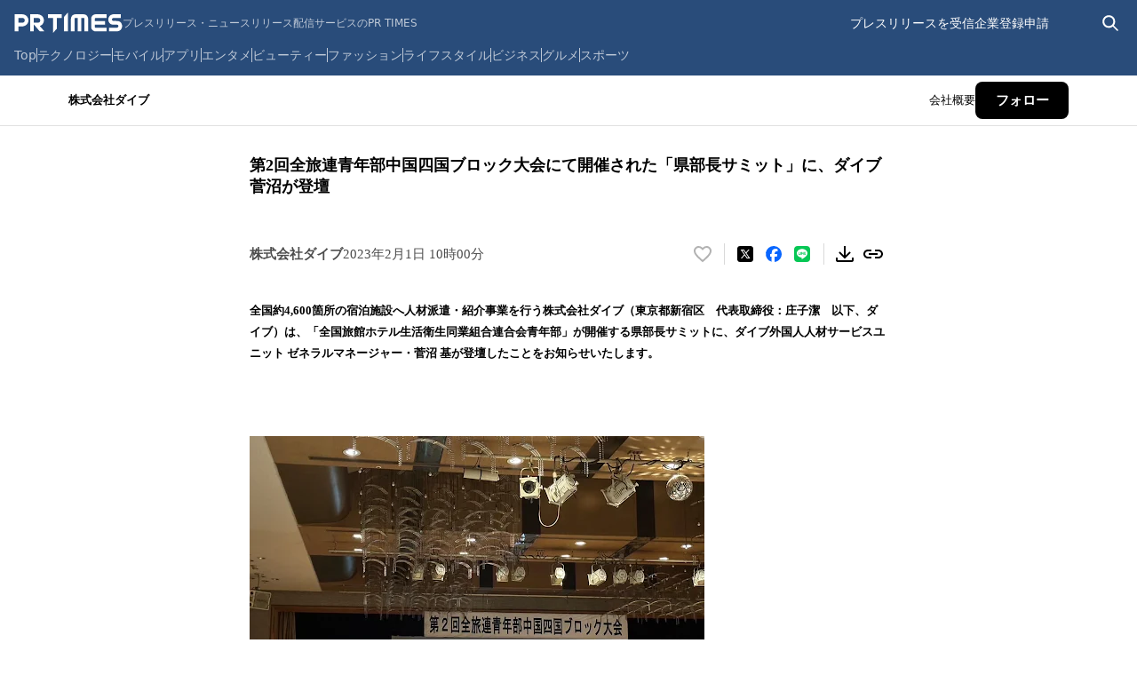

--- FILE ---
content_type: application/javascript; charset=UTF-8
request_url: https://prtimes.jp/_next/static/chunks/pages/_app-d589cf57ccd814de.js
body_size: 11583
content:
(self.webpackChunk_N_E=self.webpackChunk_N_E||[]).push([[636],{4070:(e,t,i)=>{"use strict";i.d(t,{Cp:()=>m,EN:()=>f,Eh:()=>l,F$:()=>d,GU:()=>q,MK:()=>c,S$:()=>r,ZM:()=>S,ZZ:()=>j,Zw:()=>a,d2:()=>h,f8:()=>y,gn:()=>o,hT:()=>C,j3:()=>u,lQ:()=>n,nJ:()=>p,pl:()=>G,y9:()=>O,yy:()=>w});var s=i(59151),r="undefined"==typeof window||"Deno"in globalThis;function n(){}function a(e,t){return"function"==typeof e?e(t):e}function o(e){return"number"==typeof e&&e>=0&&e!==1/0}function u(e,t){return Math.max(e+(t||0)-Date.now(),0)}function h(e,t){return"function"==typeof e?e(t):e}function l(e,t){return"function"==typeof e?e(t):e}function c(e,t){let{type:i="all",exact:s,fetchStatus:r,predicate:n,queryKey:a,stale:o}=e;if(a){if(s){if(t.queryHash!==d(a,t.options))return!1}else if(!m(t.queryKey,a))return!1}if("all"!==i){let e=t.isActive();if("active"===i&&!e||"inactive"===i&&e)return!1}return("boolean"!=typeof o||t.isStale()===o)&&(!r||r===t.state.fetchStatus)&&(!n||!!n(t))}function p(e,t){let{exact:i,status:s,predicate:r,mutationKey:n}=e;if(n){if(!t.options.mutationKey)return!1;if(i){if(f(t.options.mutationKey)!==f(n))return!1}else if(!m(t.options.mutationKey,n))return!1}return(!s||t.state.status===s)&&(!r||!!r(t))}function d(e,t){return(t?.queryKeyHashFn||f)(e)}function f(e){return JSON.stringify(e,(e,t)=>b(t)?Object.keys(t).sort().reduce((e,i)=>(e[i]=t[i],e),{}):t)}function m(e,t){return e===t||typeof e==typeof t&&!!e&&!!t&&"object"==typeof e&&"object"==typeof t&&Object.keys(t).every(i=>m(e[i],t[i]))}var g=Object.prototype.hasOwnProperty;function y(e,t){if(!t||Object.keys(e).length!==Object.keys(t).length)return!1;for(let i in e)if(e[i]!==t[i])return!1;return!0}function v(e){return Array.isArray(e)&&e.length===Object.keys(e).length}function b(e){if(!x(e))return!1;let t=e.constructor;if(void 0===t)return!0;let i=t.prototype;return!!x(i)&&!!i.hasOwnProperty("isPrototypeOf")&&Object.getPrototypeOf(e)===Object.prototype}function x(e){return"[object Object]"===Object.prototype.toString.call(e)}function w(e){return new Promise(t=>{s.zs.setTimeout(t,e)})}function G(e,t,i){return"function"==typeof i.structuralSharing?i.structuralSharing(e,t):!1!==i.structuralSharing?function e(t,i){if(t===i)return t;let s=v(t)&&v(i);if(!s&&!(b(t)&&b(i)))return i;let r=(s?t:Object.keys(t)).length,n=s?i:Object.keys(i),a=n.length,o=s?Array(a):{},u=0;for(let h=0;h<a;h++){let a=s?h:n[h],l=t[a],c=i[a];if(l===c){o[a]=l,(s?h<r:g.call(t,a))&&u++;continue}if(null===l||null===c||"object"!=typeof l||"object"!=typeof c){o[a]=c;continue}let p=e(l,c);o[a]=p,p===l&&u++}return r===a&&u===r?t:o}(e,t):t}function O(e,t,i=0){let s=[...e,t];return i&&s.length>i?s.slice(1):s}function j(e,t,i=0){let s=[t,...e];return i&&s.length>i?s.slice(0,-1):s}var C=Symbol();function S(e,t){return!e.queryFn&&t?.initialPromise?()=>t.initialPromise:e.queryFn&&e.queryFn!==C?e.queryFn:()=>Promise.reject(Error(`Missing queryFn: '${e.queryHash}'`))}function q(e,t){return"function"==typeof e?e(...t):!!e}},6281:()=>{},9496:(e,t,i)=>{"use strict";i.d(t,{Q:()=>s});var s=class{constructor(){this.listeners=new Set,this.subscribe=this.subscribe.bind(this)}subscribe(e){return this.listeners.add(e),this.onSubscribe(),()=>{this.listeners.delete(e),this.onUnsubscribe()}}hasListeners(){return this.listeners.size>0}onSubscribe(){}onUnsubscribe(){}}},14880:(e,t,i)=>{"use strict";i.r(t),i.d(t,{NonceContext:()=>C,default:()=>S});var s=i(80263),r=i(53239),n=i(85122),a=i(4070);function o(e){return e}function u(e,t,i){if("object"!=typeof t||null===t)return;let s=e.getMutationCache(),r=e.getQueryCache(),u=i?.defaultOptions?.deserializeData??e.getDefaultOptions().hydrate?.deserializeData??o,h=t.mutations||[],l=t.queries||[];h.forEach(({state:t,...r})=>{s.build(e,{...e.getDefaultOptions().hydrate?.mutations,...i?.defaultOptions?.mutations,...r},t)}),l.forEach(({queryKey:t,state:s,queryHash:o,meta:h,promise:l,dehydratedAt:c})=>{let p=l?(0,n.b)(l):void 0,d=void 0===s.data?p?.data:s.data,f=void 0===d?d:u(d),m=r.get(o),g=m?.state.status==="pending",y=m?.state.fetchStatus==="fetching";if(m){let e=p&&void 0!==c&&c>m.state.dataUpdatedAt;if(s.dataUpdatedAt>m.state.dataUpdatedAt||e){let{fetchStatus:e,...t}=s;m.setState({...t,data:f})}}else m=r.build(e,{...e.getDefaultOptions().hydrate?.queries,...i?.defaultOptions?.queries,queryKey:t,queryHash:o,meta:h},{...s,data:f,fetchStatus:"idle",status:void 0!==f?"success":s.status});l&&!g&&!y&&(void 0===c||c>m.state.dataUpdatedAt)&&m.fetch(void 0,{initialPromise:Promise.resolve(l).then(u)}).catch(a.lQ)})}var h=i(96612),l=({children:e,options:t={},state:i,queryClient:s})=>{let n=(0,h.jE)(s),a=r.useRef(t);r.useEffect(()=>{a.current=t});let o=r.useMemo(()=>{if(i){if("object"!=typeof i)return;let e=n.getQueryCache(),t=i.queries||[],s=[],r=[];for(let i of t){let t=e.get(i.queryHash);t?(i.state.dataUpdatedAt>t.state.dataUpdatedAt||i.promise&&"pending"!==t.state.status&&"fetching"!==t.state.fetchStatus&&void 0!==i.dehydratedAt&&i.dehydratedAt>t.state.dataUpdatedAt)&&r.push(i):s.push(i)}if(s.length>0&&u(n,{queries:s},a.current),r.length>0)return r}},[n,i]);return r.useEffect(()=>{o&&u(n,{queries:o},a.current)},[n,o]),e};i(41217),i(6281);var c=i(57259),p=i(80375),d=i(9496),f=class extends d.Q{constructor(e={}){super(),this.config=e,this.#e=new Map}#e;build(e,t,i){let s=t.queryKey,r=t.queryHash??(0,a.F$)(s,t),n=this.get(r);return n||(n=new c.X({client:e,queryKey:s,queryHash:r,options:e.defaultQueryOptions(t),state:i,defaultOptions:e.getQueryDefaults(s)}),this.add(n)),n}add(e){this.#e.has(e.queryHash)||(this.#e.set(e.queryHash,e),this.notify({type:"added",query:e}))}remove(e){let t=this.#e.get(e.queryHash);t&&(e.destroy(),t===e&&this.#e.delete(e.queryHash),this.notify({type:"removed",query:e}))}clear(){p.jG.batch(()=>{this.getAll().forEach(e=>{this.remove(e)})})}get(e){return this.#e.get(e)}getAll(){return[...this.#e.values()]}find(e){let t={exact:!0,...e};return this.getAll().find(e=>(0,a.MK)(t,e))}findAll(e={}){let t=this.getAll();return Object.keys(e).length>0?t.filter(t=>(0,a.MK)(e,t)):t}notify(e){p.jG.batch(()=>{this.listeners.forEach(t=>{t(e)})})}onFocus(){p.jG.batch(()=>{this.getAll().forEach(e=>{e.onFocus()})})}onOnline(){p.jG.batch(()=>{this.getAll().forEach(e=>{e.onOnline()})})}},m=i(15146),g=class extends d.Q{constructor(e={}){super(),this.config=e,this.#t=new Set,this.#i=new Map,this.#s=0}#t;#i;#s;build(e,t,i){let s=new m.s({client:e,mutationCache:this,mutationId:++this.#s,options:e.defaultMutationOptions(t),state:i});return this.add(s),s}add(e){this.#t.add(e);let t=y(e);if("string"==typeof t){let i=this.#i.get(t);i?i.push(e):this.#i.set(t,[e])}this.notify({type:"added",mutation:e})}remove(e){if(this.#t.delete(e)){let t=y(e);if("string"==typeof t){let i=this.#i.get(t);if(i)if(i.length>1){let t=i.indexOf(e);-1!==t&&i.splice(t,1)}else i[0]===e&&this.#i.delete(t)}}this.notify({type:"removed",mutation:e})}canRun(e){let t=y(e);if("string"!=typeof t)return!0;{let i=this.#i.get(t),s=i?.find(e=>"pending"===e.state.status);return!s||s===e}}runNext(e){let t=y(e);if("string"!=typeof t)return Promise.resolve();{let i=this.#i.get(t)?.find(t=>t!==e&&t.state.isPaused);return i?.continue()??Promise.resolve()}}clear(){p.jG.batch(()=>{this.#t.forEach(e=>{this.notify({type:"removed",mutation:e})}),this.#t.clear(),this.#i.clear()})}getAll(){return Array.from(this.#t)}find(e){let t={exact:!0,...e};return this.getAll().find(e=>(0,a.nJ)(t,e))}findAll(e={}){return this.getAll().filter(t=>(0,a.nJ)(e,t))}notify(e){p.jG.batch(()=>{this.listeners.forEach(t=>{t(e)})})}resumePausedMutations(){let e=this.getAll().filter(e=>e.state.isPaused);return p.jG.batch(()=>Promise.all(e.map(e=>e.continue().catch(a.lQ))))}};function y(e){return e.options.scope?.id}var v=i(81486),b=i(65149),x=i(64265),w=class{#r;#n;#a;#o;#u;#h;#l;#c;constructor(e={}){this.#r=e.queryCache||new f,this.#n=e.mutationCache||new g,this.#a=e.defaultOptions||{},this.#o=new Map,this.#u=new Map,this.#h=0}mount(){this.#h++,1===this.#h&&(this.#l=v.m.subscribe(async e=>{e&&(await this.resumePausedMutations(),this.#r.onFocus())}),this.#c=b.t.subscribe(async e=>{e&&(await this.resumePausedMutations(),this.#r.onOnline())}))}unmount(){this.#h--,0===this.#h&&(this.#l?.(),this.#l=void 0,this.#c?.(),this.#c=void 0)}isFetching(e){return this.#r.findAll({...e,fetchStatus:"fetching"}).length}isMutating(e){return this.#n.findAll({...e,status:"pending"}).length}getQueryData(e){let t=this.defaultQueryOptions({queryKey:e});return this.#r.get(t.queryHash)?.state.data}ensureQueryData(e){let t=this.defaultQueryOptions(e),i=this.#r.build(this,t),s=i.state.data;return void 0===s?this.fetchQuery(e):(e.revalidateIfStale&&i.isStaleByTime((0,a.d2)(t.staleTime,i))&&this.prefetchQuery(t),Promise.resolve(s))}getQueriesData(e){return this.#r.findAll(e).map(({queryKey:e,state:t})=>[e,t.data])}setQueryData(e,t,i){let s=this.defaultQueryOptions({queryKey:e}),r=this.#r.get(s.queryHash),n=r?.state.data,o=(0,a.Zw)(t,n);if(void 0!==o)return this.#r.build(this,s).setData(o,{...i,manual:!0})}setQueriesData(e,t,i){return p.jG.batch(()=>this.#r.findAll(e).map(({queryKey:e})=>[e,this.setQueryData(e,t,i)]))}getQueryState(e){let t=this.defaultQueryOptions({queryKey:e});return this.#r.get(t.queryHash)?.state}removeQueries(e){let t=this.#r;p.jG.batch(()=>{t.findAll(e).forEach(e=>{t.remove(e)})})}resetQueries(e,t){let i=this.#r;return p.jG.batch(()=>(i.findAll(e).forEach(e=>{e.reset()}),this.refetchQueries({type:"active",...e},t)))}cancelQueries(e,t={}){let i={revert:!0,...t};return Promise.all(p.jG.batch(()=>this.#r.findAll(e).map(e=>e.cancel(i)))).then(a.lQ).catch(a.lQ)}invalidateQueries(e,t={}){return p.jG.batch(()=>(this.#r.findAll(e).forEach(e=>{e.invalidate()}),e?.refetchType==="none")?Promise.resolve():this.refetchQueries({...e,type:e?.refetchType??e?.type??"active"},t))}refetchQueries(e,t={}){let i={...t,cancelRefetch:t.cancelRefetch??!0};return Promise.all(p.jG.batch(()=>this.#r.findAll(e).filter(e=>!e.isDisabled()&&!e.isStatic()).map(e=>{let t=e.fetch(void 0,i);return i.throwOnError||(t=t.catch(a.lQ)),"paused"===e.state.fetchStatus?Promise.resolve():t}))).then(a.lQ)}fetchQuery(e){let t=this.defaultQueryOptions(e);void 0===t.retry&&(t.retry=!1);let i=this.#r.build(this,t);return i.isStaleByTime((0,a.d2)(t.staleTime,i))?i.fetch(t):Promise.resolve(i.state.data)}prefetchQuery(e){return this.fetchQuery(e).then(a.lQ).catch(a.lQ)}fetchInfiniteQuery(e){return e.behavior=(0,x.PL)(e.pages),this.fetchQuery(e)}prefetchInfiniteQuery(e){return this.fetchInfiniteQuery(e).then(a.lQ).catch(a.lQ)}ensureInfiniteQueryData(e){return e.behavior=(0,x.PL)(e.pages),this.ensureQueryData(e)}resumePausedMutations(){return b.t.isOnline()?this.#n.resumePausedMutations():Promise.resolve()}getQueryCache(){return this.#r}getMutationCache(){return this.#n}getDefaultOptions(){return this.#a}setDefaultOptions(e){this.#a=e}setQueryDefaults(e,t){this.#o.set((0,a.EN)(e),{queryKey:e,defaultOptions:t})}getQueryDefaults(e){let t=[...this.#o.values()],i={};return t.forEach(t=>{(0,a.Cp)(e,t.queryKey)&&Object.assign(i,t.defaultOptions)}),i}setMutationDefaults(e,t){this.#u.set((0,a.EN)(e),{mutationKey:e,defaultOptions:t})}getMutationDefaults(e){let t=[...this.#u.values()],i={};return t.forEach(t=>{(0,a.Cp)(e,t.mutationKey)&&Object.assign(i,t.defaultOptions)}),i}defaultQueryOptions(e){if(e._defaulted)return e;let t={...this.#a.queries,...this.getQueryDefaults(e.queryKey),...e,_defaulted:!0};return t.queryHash||(t.queryHash=(0,a.F$)(t.queryKey,t)),void 0===t.refetchOnReconnect&&(t.refetchOnReconnect="always"!==t.networkMode),void 0===t.throwOnError&&(t.throwOnError=!!t.suspense),!t.networkMode&&t.persister&&(t.networkMode="offlineFirst"),t.queryFn===a.hT&&(t.enabled=!1),t}defaultMutationOptions(e){return e?._defaulted?e:{...this.#a.mutations,...e?.mutationKey&&this.getMutationDefaults(e.mutationKey),...e,_defaulted:!0}}clear(){this.#r.clear(),this.#n.clear()}};function G(e){let{children:t}=e,[i]=(0,r.useState)(()=>new w({defaultOptions:{queries:{refetchOnMount:!1,refetchOnWindowFocus:!1,refetchOnReconnect:!1}}}));return(0,s.jsx)(h.Ht,{client:i,children:t})}var O=i(98528);let j=["prcdn.freetls.fastly.net","prcdn-dev.freetls.fastly.net"],C=(0,r.createContext)(void 0);function S(e){let{Component:t,pageProps:{dehydratedState:i,...n}}=e,[a,o]=(0,r.useState)(void 0);(0,r.useEffect)(()=>{let e=e=>{let{target:t}=e;t instanceof HTMLImageElement&&function(e){try{let t=new URL(e,globalThis.location.origin),i=t.hostname===globalThis.location.hostname,s=j.some(e=>t.hostname===e||t.hostname.endsWith(`.${e}`));return i||s}catch{return e.startsWith("/")}}(t.src)&&globalThis.newrelic?.noticeError(Error("Image failed to load",{cause:t.src}),{imageSrc:t.src})};return globalThis.addEventListener("error",e,!0),()=>{globalThis.removeEventListener("error",e,!0)}},[]),(0,r.useEffect)(()=>{let e=document.querySelector('meta[name="nonce"]');e&&o(e.content)},[]);let u=t.getLayout??(e=>e);return(0,s.jsx)(G,{children:(0,s.jsxs)(C.Provider,{value:a,children:[(0,s.jsx)(O.G,{}),(0,s.jsx)(l,{state:i,children:u((0,s.jsx)(t,{...n}))})]})})}},15146:(e,t,i)=>{"use strict";i.d(t,{$:()=>o,s:()=>a});var s=i(80375),r=i(36698),n=i(63986),a=class extends r.k{#p;#d;#n;#f;constructor(e){super(),this.#p=e.client,this.mutationId=e.mutationId,this.#n=e.mutationCache,this.#d=[],this.state=e.state||o(),this.setOptions(e.options),this.scheduleGc()}setOptions(e){this.options=e,this.updateGcTime(this.options.gcTime)}get meta(){return this.options.meta}addObserver(e){this.#d.includes(e)||(this.#d.push(e),this.clearGcTimeout(),this.#n.notify({type:"observerAdded",mutation:this,observer:e}))}removeObserver(e){this.#d=this.#d.filter(t=>t!==e),this.scheduleGc(),this.#n.notify({type:"observerRemoved",mutation:this,observer:e})}optionalRemove(){this.#d.length||("pending"===this.state.status?this.scheduleGc():this.#n.remove(this))}continue(){return this.#f?.continue()??this.execute(this.state.variables)}async execute(e){let t=()=>{this.#m({type:"continue"})},i={client:this.#p,meta:this.options.meta,mutationKey:this.options.mutationKey};this.#f=(0,n.II)({fn:()=>this.options.mutationFn?this.options.mutationFn(e,i):Promise.reject(Error("No mutationFn found")),onFail:(e,t)=>{this.#m({type:"failed",failureCount:e,error:t})},onPause:()=>{this.#m({type:"pause"})},onContinue:t,retry:this.options.retry??0,retryDelay:this.options.retryDelay,networkMode:this.options.networkMode,canRun:()=>this.#n.canRun(this)});let s="pending"===this.state.status,r=!this.#f.canStart();try{if(s)t();else{this.#m({type:"pending",variables:e,isPaused:r}),await this.#n.config.onMutate?.(e,this,i);let t=await this.options.onMutate?.(e,i);t!==this.state.context&&this.#m({type:"pending",context:t,variables:e,isPaused:r})}let n=await this.#f.start();return await this.#n.config.onSuccess?.(n,e,this.state.context,this,i),await this.options.onSuccess?.(n,e,this.state.context,i),await this.#n.config.onSettled?.(n,null,this.state.variables,this.state.context,this,i),await this.options.onSettled?.(n,null,e,this.state.context,i),this.#m({type:"success",data:n}),n}catch(t){try{throw await this.#n.config.onError?.(t,e,this.state.context,this,i),await this.options.onError?.(t,e,this.state.context,i),await this.#n.config.onSettled?.(void 0,t,this.state.variables,this.state.context,this,i),await this.options.onSettled?.(void 0,t,e,this.state.context,i),t}finally{this.#m({type:"error",error:t})}}finally{this.#n.runNext(this)}}#m(e){this.state=(t=>{switch(e.type){case"failed":return{...t,failureCount:e.failureCount,failureReason:e.error};case"pause":return{...t,isPaused:!0};case"continue":return{...t,isPaused:!1};case"pending":return{...t,context:e.context,data:void 0,failureCount:0,failureReason:null,error:null,isPaused:e.isPaused,status:"pending",variables:e.variables,submittedAt:Date.now()};case"success":return{...t,data:e.data,failureCount:0,failureReason:null,error:null,status:"success",isPaused:!1};case"error":return{...t,data:void 0,error:e.error,failureCount:t.failureCount+1,failureReason:e.error,isPaused:!1,status:"error"}}})(this.state),s.jG.batch(()=>{this.#d.forEach(t=>{t.onMutationUpdate(e)}),this.#n.notify({mutation:this,type:"updated",action:e})})}};function o(){return{context:void 0,data:void 0,error:null,failureCount:0,failureReason:null,isPaused:!1,status:"idle",variables:void 0,submittedAt:0}}},20891:(e,t,i)=>{e.exports=i(19386)},36698:(e,t,i)=>{"use strict";i.d(t,{k:()=>n});var s=i(59151),r=i(4070),n=class{#g;destroy(){this.clearGcTimeout()}scheduleGc(){this.clearGcTimeout(),(0,r.gn)(this.gcTime)&&(this.#g=s.zs.setTimeout(()=>{this.optionalRemove()},this.gcTime))}updateGcTime(e){this.gcTime=Math.max(this.gcTime||0,e??(r.S$?1/0:3e5))}clearGcTimeout(){this.#g&&(s.zs.clearTimeout(this.#g),this.#g=void 0)}}},41217:()=>{},51315:(e,t,i)=>{(window.__NEXT_P=window.__NEXT_P||[]).push(["/_app",function(){return i(14880)}])},51850:(e,t,i)=>{"use strict";i.d(t,{O:()=>u,U:()=>o});var s=i(80263),r={templateTitle:"",noindex:!1,nofollow:!1,norobots:!1,defaultOpenGraphImageWidth:0,defaultOpenGraphImageHeight:0,defaultOpenGraphVideoWidth:0,defaultOpenGraphVideoHeight:0},n=(e,t=[],{defaultWidth:i,defaultHeight:r}={})=>t.reduce((t,n,a)=>(t.push((0,s.jsx)("meta",{property:`og:${e}`,content:n.url},`og:${e}:0${a}`)),n.alt&&t.push((0,s.jsx)("meta",{property:`og:${e}:alt`,content:n.alt},`og:${e}:alt0${a}`)),n.secureUrl&&t.push((0,s.jsx)("meta",{property:`og:${e}:secure_url`,content:n.secureUrl.toString()},`og:${e}:secure_url0${a}`)),n.type&&t.push((0,s.jsx)("meta",{property:`og:${e}:type`,content:n.type.toString()},`og:${e}:type0${a}`)),n.width?t.push((0,s.jsx)("meta",{property:`og:${e}:width`,content:n.width.toString()},`og:${e}:width0${a}`)):i&&t.push((0,s.jsx)("meta",{property:`og:${e}:width`,content:i.toString()},`og:${e}:width0${a}`)),n.height?t.push((0,s.jsx)("meta",{property:`og:${e}:height`,content:n.height.toString()},`og:${e}:height${a}`)):r&&t.push((0,s.jsx)("meta",{property:`og:${e}:height`,content:r.toString()},`og:${e}:height${a}`)),t),[]),a=e=>{let t=[];e.titleTemplate&&(r.templateTitle=e.titleTemplate);let i="";e.title?(i=e.title,r.templateTitle&&(i=r.templateTitle.replace(/%s/g,()=>i))):e.defaultTitle&&(i=e.defaultTitle),i&&t.push((0,s.jsx)("title",{children:i},"title"));let a=void 0===e.noindex?r.noindex||e.dangerouslySetAllPagesToNoIndex:e.noindex,o=void 0===e.nofollow?r.nofollow||e.dangerouslySetAllPagesToNoFollow:e.nofollow,u=e.norobots||r.norobots,h="";if(e.robotsProps){let{nosnippet:t,maxSnippet:i,maxImagePreview:s,maxVideoPreview:r,noarchive:n,noimageindex:a,notranslate:o,unavailableAfter:u}=e.robotsProps;h=`${t?",nosnippet":""}${i?`,max-snippet:${i}`:""}${s?`,max-image-preview:${s}`:""}${n?",noarchive":""}${u?`,unavailable_after:${u}`:""}${a?",noimageindex":""}${r?`,max-video-preview:${r}`:""}${o?",notranslate":""}`}if(e.norobots&&(r.norobots=!0),a||o?(e.dangerouslySetAllPagesToNoIndex&&(r.noindex=!0),e.dangerouslySetAllPagesToNoFollow&&(r.nofollow=!0),t.push((0,s.jsx)("meta",{name:"robots",content:`${a?"noindex":"index"},${o?"nofollow":"follow"}${h}`},"robots"))):(!u||h)&&t.push((0,s.jsx)("meta",{name:"robots",content:`index,follow${h}`},"robots")),e.description&&t.push((0,s.jsx)("meta",{name:"description",content:e.description},"description")),e.themeColor&&t.push((0,s.jsx)("meta",{name:"theme-color",content:e.themeColor},"theme-color")),e.mobileAlternate&&t.push((0,s.jsx)("link",{rel:"alternate",media:e.mobileAlternate.media,href:e.mobileAlternate.href},"mobileAlternate")),e.languageAlternates&&e.languageAlternates.length>0&&e.languageAlternates.forEach(e=>{t.push((0,s.jsx)("link",{rel:"alternate",hrefLang:e.hrefLang,href:e.href},`languageAlternate-${e.hrefLang}`))}),e.twitter&&(e.twitter.cardType&&t.push((0,s.jsx)("meta",{name:"twitter:card",content:e.twitter.cardType},"twitter:card")),e.twitter.site&&t.push((0,s.jsx)("meta",{name:"twitter:site",content:e.twitter.site},"twitter:site")),e.twitter.handle&&t.push((0,s.jsx)("meta",{name:"twitter:creator",content:e.twitter.handle},"twitter:creator"))),e.facebook&&e.facebook.appId&&t.push((0,s.jsx)("meta",{property:"fb:app_id",content:e.facebook.appId},"fb:app_id")),(e.openGraph?.title||i)&&t.push((0,s.jsx)("meta",{property:"og:title",content:e.openGraph?.title||i},"og:title")),(e.openGraph?.description||e.description)&&t.push((0,s.jsx)("meta",{property:"og:description",content:e.openGraph?.description||e.description},"og:description")),e.openGraph){if((e.openGraph.url||e.canonical)&&t.push((0,s.jsx)("meta",{property:"og:url",content:e.openGraph.url||e.canonical},"og:url")),e.openGraph.type){let i=e.openGraph.type.toLowerCase();t.push((0,s.jsx)("meta",{property:"og:type",content:i},"og:type")),"profile"===i&&e.openGraph.profile?(e.openGraph.profile.firstName&&t.push((0,s.jsx)("meta",{property:"profile:first_name",content:e.openGraph.profile.firstName},"profile:first_name")),e.openGraph.profile.lastName&&t.push((0,s.jsx)("meta",{property:"profile:last_name",content:e.openGraph.profile.lastName},"profile:last_name")),e.openGraph.profile.username&&t.push((0,s.jsx)("meta",{property:"profile:username",content:e.openGraph.profile.username},"profile:username")),e.openGraph.profile.gender&&t.push((0,s.jsx)("meta",{property:"profile:gender",content:e.openGraph.profile.gender},"profile:gender"))):"book"===i&&e.openGraph.book?(e.openGraph.book.authors&&e.openGraph.book.authors.length&&e.openGraph.book.authors.forEach((e,i)=>{t.push((0,s.jsx)("meta",{property:"book:author",content:e},`book:author:0${i}`))}),e.openGraph.book.isbn&&t.push((0,s.jsx)("meta",{property:"book:isbn",content:e.openGraph.book.isbn},"book:isbn")),e.openGraph.book.releaseDate&&t.push((0,s.jsx)("meta",{property:"book:release_date",content:e.openGraph.book.releaseDate},"book:release_date")),e.openGraph.book.tags&&e.openGraph.book.tags.length&&e.openGraph.book.tags.forEach((e,i)=>{t.push((0,s.jsx)("meta",{property:"book:tag",content:e},`book:tag:0${i}`))})):"article"===i&&e.openGraph.article?(e.openGraph.article.publishedTime&&t.push((0,s.jsx)("meta",{property:"article:published_time",content:e.openGraph.article.publishedTime},"article:published_time")),e.openGraph.article.modifiedTime&&t.push((0,s.jsx)("meta",{property:"article:modified_time",content:e.openGraph.article.modifiedTime},"article:modified_time")),e.openGraph.article.expirationTime&&t.push((0,s.jsx)("meta",{property:"article:expiration_time",content:e.openGraph.article.expirationTime},"article:expiration_time")),e.openGraph.article.authors&&e.openGraph.article.authors.length&&e.openGraph.article.authors.forEach((e,i)=>{t.push((0,s.jsx)("meta",{property:"article:author",content:e},`article:author:0${i}`))}),e.openGraph.article.section&&t.push((0,s.jsx)("meta",{property:"article:section",content:e.openGraph.article.section},"article:section")),e.openGraph.article.tags&&e.openGraph.article.tags.length&&e.openGraph.article.tags.forEach((e,i)=>{t.push((0,s.jsx)("meta",{property:"article:tag",content:e},`article:tag:0${i}`))})):("video.movie"===i||"video.episode"===i||"video.tv_show"===i||"video.other"===i)&&e.openGraph.video&&(e.openGraph.video.actors&&e.openGraph.video.actors.length&&e.openGraph.video.actors.forEach((e,i)=>{e.profile&&t.push((0,s.jsx)("meta",{property:"video:actor",content:e.profile},`video:actor:0${i}`)),e.role&&t.push((0,s.jsx)("meta",{property:"video:actor:role",content:e.role},`video:actor:role:0${i}`))}),e.openGraph.video.directors&&e.openGraph.video.directors.length&&e.openGraph.video.directors.forEach((e,i)=>{t.push((0,s.jsx)("meta",{property:"video:director",content:e},`video:director:0${i}`))}),e.openGraph.video.writers&&e.openGraph.video.writers.length&&e.openGraph.video.writers.forEach((e,i)=>{t.push((0,s.jsx)("meta",{property:"video:writer",content:e},`video:writer:0${i}`))}),e.openGraph.video.duration&&t.push((0,s.jsx)("meta",{property:"video:duration",content:e.openGraph.video.duration.toString()},"video:duration")),e.openGraph.video.releaseDate&&t.push((0,s.jsx)("meta",{property:"video:release_date",content:e.openGraph.video.releaseDate},"video:release_date")),e.openGraph.video.tags&&e.openGraph.video.tags.length&&e.openGraph.video.tags.forEach((e,i)=>{t.push((0,s.jsx)("meta",{property:"video:tag",content:e},`video:tag:0${i}`))}),e.openGraph.video.series&&t.push((0,s.jsx)("meta",{property:"video:series",content:e.openGraph.video.series},"video:series")))}e.defaultOpenGraphImageWidth&&(r.defaultOpenGraphImageWidth=e.defaultOpenGraphImageWidth),e.defaultOpenGraphImageHeight&&(r.defaultOpenGraphImageHeight=e.defaultOpenGraphImageHeight),e.openGraph.images&&e.openGraph.images.length&&t.push(...n("image",e.openGraph.images,{defaultWidth:r.defaultOpenGraphImageWidth,defaultHeight:r.defaultOpenGraphImageHeight})),e.defaultOpenGraphVideoWidth&&(r.defaultOpenGraphVideoWidth=e.defaultOpenGraphVideoWidth),e.defaultOpenGraphVideoHeight&&(r.defaultOpenGraphVideoHeight=e.defaultOpenGraphVideoHeight),e.openGraph.videos&&e.openGraph.videos.length&&t.push(...n("video",e.openGraph.videos,{defaultWidth:r.defaultOpenGraphVideoWidth,defaultHeight:r.defaultOpenGraphVideoHeight})),e.openGraph.audio&&t.push(...n("audio",e.openGraph.audio)),e.openGraph.locale&&t.push((0,s.jsx)("meta",{property:"og:locale",content:e.openGraph.locale},"og:locale")),(e.openGraph.siteName||e.openGraph.site_name)&&t.push((0,s.jsx)("meta",{property:"og:site_name",content:e.openGraph.siteName||e.openGraph.site_name},"og:site_name"))}return e.canonical&&t.push((0,s.jsx)("link",{rel:"canonical",href:e.canonical},"canonical")),e.additionalMetaTags&&e.additionalMetaTags.length>0&&e.additionalMetaTags.forEach(({keyOverride:e,...i})=>{t.push((0,s.jsx)("meta",{...i},`meta:${e??i.name??i.property??i.httpEquiv}`))}),e.additionalLinkTags?.length&&e.additionalLinkTags.forEach(e=>{let{crossOrigin:i,...r}=e;t.push((0,s.jsx)("link",{...r,crossOrigin:"anonymous"===i||"use-credentials"===i||""===i?i:void 0},`link${r.keyOverride??r.href}${r.rel}`))}),t};function o(e){return a(e)}function u(e){let{title:t,titleTemplate:i,defaultTitle:s,themeColor:r,dangerouslySetAllPagesToNoIndex:n=!1,dangerouslySetAllPagesToNoFollow:o=!1,description:u,canonical:h,facebook:l,openGraph:c,additionalMetaTags:p,twitter:d,defaultOpenGraphImageWidth:f,defaultOpenGraphImageHeight:m,defaultOpenGraphVideoWidth:g,defaultOpenGraphVideoHeight:y,mobileAlternate:v,languageAlternates:b,additionalLinkTags:x,robotsProps:w,norobots:G}=e;return a({title:t,titleTemplate:i,defaultTitle:s,themeColor:r,dangerouslySetAllPagesToNoIndex:n,dangerouslySetAllPagesToNoFollow:o,description:u,canonical:h,facebook:l,openGraph:c,additionalMetaTags:p,twitter:d,defaultOpenGraphImageWidth:f,defaultOpenGraphImageHeight:m,defaultOpenGraphVideoWidth:g,defaultOpenGraphVideoHeight:y,mobileAlternate:v,languageAlternates:b,additionalLinkTags:x,robotsProps:w,norobots:G})}},57259:(e,t,i)=>{"use strict";i.d(t,{X:()=>o,k:()=>u});var s=i(4070),r=i(80375),n=i(63986),a=i(36698),o=class extends a.k{#y;#v;#b;#p;#f;#a;#x;constructor(e){super(),this.#x=!1,this.#a=e.defaultOptions,this.setOptions(e.options),this.observers=[],this.#p=e.client,this.#b=this.#p.getQueryCache(),this.queryKey=e.queryKey,this.queryHash=e.queryHash,this.#y=l(this.options),this.state=e.state??this.#y,this.scheduleGc()}get meta(){return this.options.meta}get promise(){return this.#f?.promise}setOptions(e){if(this.options={...this.#a,...e},this.updateGcTime(this.options.gcTime),this.state&&void 0===this.state.data){let e=l(this.options);void 0!==e.data&&(this.setState(h(e.data,e.dataUpdatedAt)),this.#y=e)}}optionalRemove(){this.observers.length||"idle"!==this.state.fetchStatus||this.#b.remove(this)}setData(e,t){let i=(0,s.pl)(this.state.data,e,this.options);return this.#m({data:i,type:"success",dataUpdatedAt:t?.updatedAt,manual:t?.manual}),i}setState(e,t){this.#m({type:"setState",state:e,setStateOptions:t})}cancel(e){let t=this.#f?.promise;return this.#f?.cancel(e),t?t.then(s.lQ).catch(s.lQ):Promise.resolve()}destroy(){super.destroy(),this.cancel({silent:!0})}reset(){this.destroy(),this.setState(this.#y)}isActive(){return this.observers.some(e=>!1!==(0,s.Eh)(e.options.enabled,this))}isDisabled(){return this.getObserversCount()>0?!this.isActive():this.options.queryFn===s.hT||this.state.dataUpdateCount+this.state.errorUpdateCount===0}isStatic(){return this.getObserversCount()>0&&this.observers.some(e=>"static"===(0,s.d2)(e.options.staleTime,this))}isStale(){return this.getObserversCount()>0?this.observers.some(e=>e.getCurrentResult().isStale):void 0===this.state.data||this.state.isInvalidated}isStaleByTime(e=0){return void 0===this.state.data||"static"!==e&&(!!this.state.isInvalidated||!(0,s.j3)(this.state.dataUpdatedAt,e))}onFocus(){let e=this.observers.find(e=>e.shouldFetchOnWindowFocus());e?.refetch({cancelRefetch:!1}),this.#f?.continue()}onOnline(){let e=this.observers.find(e=>e.shouldFetchOnReconnect());e?.refetch({cancelRefetch:!1}),this.#f?.continue()}addObserver(e){this.observers.includes(e)||(this.observers.push(e),this.clearGcTimeout(),this.#b.notify({type:"observerAdded",query:this,observer:e}))}removeObserver(e){this.observers.includes(e)&&(this.observers=this.observers.filter(t=>t!==e),this.observers.length||(this.#f&&(this.#x?this.#f.cancel({revert:!0}):this.#f.cancelRetry()),this.scheduleGc()),this.#b.notify({type:"observerRemoved",query:this,observer:e}))}getObserversCount(){return this.observers.length}invalidate(){this.state.isInvalidated||this.#m({type:"invalidate"})}async fetch(e,t){if("idle"!==this.state.fetchStatus&&this.#f?.status()!=="rejected"){if(void 0!==this.state.data&&t?.cancelRefetch)this.cancel({silent:!0});else if(this.#f)return this.#f.continueRetry(),this.#f.promise}if(e&&this.setOptions(e),!this.options.queryFn){let e=this.observers.find(e=>e.options.queryFn);e&&this.setOptions(e.options)}let i=new AbortController,r=e=>{Object.defineProperty(e,"signal",{enumerable:!0,get:()=>(this.#x=!0,i.signal)})},a=()=>{let e=(0,s.ZM)(this.options,t),i=(()=>{let e={client:this.#p,queryKey:this.queryKey,meta:this.meta};return r(e),e})();return(this.#x=!1,this.options.persister)?this.options.persister(e,i,this):e(i)},o=(()=>{let e={fetchOptions:t,options:this.options,queryKey:this.queryKey,client:this.#p,state:this.state,fetchFn:a};return r(e),e})();this.options.behavior?.onFetch(o,this),this.#v=this.state,("idle"===this.state.fetchStatus||this.state.fetchMeta!==o.fetchOptions?.meta)&&this.#m({type:"fetch",meta:o.fetchOptions?.meta}),this.#f=(0,n.II)({initialPromise:t?.initialPromise,fn:o.fetchFn,onCancel:e=>{e instanceof n.cc&&e.revert&&this.setState({...this.#v,fetchStatus:"idle"}),i.abort()},onFail:(e,t)=>{this.#m({type:"failed",failureCount:e,error:t})},onPause:()=>{this.#m({type:"pause"})},onContinue:()=>{this.#m({type:"continue"})},retry:o.options.retry,retryDelay:o.options.retryDelay,networkMode:o.options.networkMode,canRun:()=>!0});try{let e=await this.#f.start();if(void 0===e)throw Error(`${this.queryHash} data is undefined`);return this.setData(e),this.#b.config.onSuccess?.(e,this),this.#b.config.onSettled?.(e,this.state.error,this),e}catch(e){if(e instanceof n.cc){if(e.silent)return this.#f.promise;else if(e.revert){if(void 0===this.state.data)throw e;return this.state.data}}throw this.#m({type:"error",error:e}),this.#b.config.onError?.(e,this),this.#b.config.onSettled?.(this.state.data,e,this),e}finally{this.scheduleGc()}}#m(e){let t=t=>{switch(e.type){case"failed":return{...t,fetchFailureCount:e.failureCount,fetchFailureReason:e.error};case"pause":return{...t,fetchStatus:"paused"};case"continue":return{...t,fetchStatus:"fetching"};case"fetch":return{...t,...u(t.data,this.options),fetchMeta:e.meta??null};case"success":let i={...t,...h(e.data,e.dataUpdatedAt),dataUpdateCount:t.dataUpdateCount+1,...!e.manual&&{fetchStatus:"idle",fetchFailureCount:0,fetchFailureReason:null}};return this.#v=e.manual?i:void 0,i;case"error":let s=e.error;return{...t,error:s,errorUpdateCount:t.errorUpdateCount+1,errorUpdatedAt:Date.now(),fetchFailureCount:t.fetchFailureCount+1,fetchFailureReason:s,fetchStatus:"idle",status:"error"};case"invalidate":return{...t,isInvalidated:!0};case"setState":return{...t,...e.state}}};this.state=t(this.state),r.jG.batch(()=>{this.observers.forEach(e=>{e.onQueryUpdate()}),this.#b.notify({query:this,type:"updated",action:e})})}};function u(e,t){return{fetchFailureCount:0,fetchFailureReason:null,fetchStatus:(0,n.v_)(t.networkMode)?"fetching":"paused",...void 0===e&&{error:null,status:"pending"}}}function h(e,t){return{data:e,dataUpdatedAt:t??Date.now(),error:null,isInvalidated:!1,status:"success"}}function l(e){let t="function"==typeof e.initialData?e.initialData():e.initialData,i=void 0!==t,s=i?"function"==typeof e.initialDataUpdatedAt?e.initialDataUpdatedAt():e.initialDataUpdatedAt:0;return{data:t,dataUpdateCount:0,dataUpdatedAt:i?s??Date.now():0,error:null,errorUpdateCount:0,errorUpdatedAt:0,fetchFailureCount:0,fetchFailureReason:null,fetchMeta:null,isInvalidated:!1,status:i?"success":"pending",fetchStatus:"idle"}}},59151:(e,t,i)=>{"use strict";i.d(t,{Zq:()=>n,zs:()=>r});var s={setTimeout:(e,t)=>setTimeout(e,t),clearTimeout:e=>clearTimeout(e),setInterval:(e,t)=>setInterval(e,t),clearInterval:e=>clearInterval(e)},r=new class{#w=s;#G=!1;setTimeoutProvider(e){this.#w=e}setTimeout(e,t){return this.#w.setTimeout(e,t)}clearTimeout(e){this.#w.clearTimeout(e)}setInterval(e,t){return this.#w.setInterval(e,t)}clearInterval(e){this.#w.clearInterval(e)}};function n(e){setTimeout(e,0)}},63986:(e,t,i)=>{"use strict";i.d(t,{II:()=>l,cc:()=>h,v_:()=>u});var s=i(81486),r=i(65149),n=i(85122),a=i(4070);function o(e){return Math.min(1e3*2**e,3e4)}function u(e){return(e??"online")!=="online"||r.t.isOnline()}var h=class extends Error{constructor(e){super("CancelledError"),this.revert=e?.revert,this.silent=e?.silent}};function l(e){let t,i=!1,l=0,c=(0,n.T)(),p=()=>s.m.isFocused()&&("always"===e.networkMode||r.t.isOnline())&&e.canRun(),d=()=>u(e.networkMode)&&e.canRun(),f=e=>{"pending"===c.status&&(t?.(),c.resolve(e))},m=e=>{"pending"===c.status&&(t?.(),c.reject(e))},g=()=>new Promise(i=>{t=e=>{("pending"!==c.status||p())&&i(e)},e.onPause?.()}).then(()=>{t=void 0,"pending"===c.status&&e.onContinue?.()}),y=()=>{let t;if("pending"!==c.status)return;let s=0===l?e.initialPromise:void 0;try{t=s??e.fn()}catch(e){t=Promise.reject(e)}Promise.resolve(t).then(f).catch(t=>{if("pending"!==c.status)return;let s=e.retry??3*!a.S$,r=e.retryDelay??o,n="function"==typeof r?r(l,t):r,u=!0===s||"number"==typeof s&&l<s||"function"==typeof s&&s(l,t);if(i||!u)return void m(t);l++,e.onFail?.(l,t),(0,a.yy)(n).then(()=>p()?void 0:g()).then(()=>{i?m(t):y()})})};return{promise:c,status:()=>c.status,cancel:t=>{if("pending"===c.status){let i=new h(t);m(i),e.onCancel?.(i)}},continue:()=>(t?.(),c),cancelRetry:()=>{i=!0},continueRetry:()=>{i=!1},canStart:d,start:()=>(d()?y():g().then(y),c)}}},64265:(e,t,i)=>{"use strict";i.d(t,{PL:()=>r,RQ:()=>u,rB:()=>o});var s=i(4070);function r(e){return{onFetch:(t,i)=>{let r=t.options,o=t.fetchOptions?.meta?.fetchMore?.direction,u=t.state.data?.pages||[],h=t.state.data?.pageParams||[],l={pages:[],pageParams:[]},c=0,p=async()=>{let i=!1,p=(0,s.ZM)(t.options,t.fetchOptions),d=async(e,r,n)=>{if(i)return Promise.reject();if(null==r&&e.pages.length)return Promise.resolve(e);let a=(()=>{let e={client:t.client,queryKey:t.queryKey,pageParam:r,direction:n?"backward":"forward",meta:t.options.meta};return Object.defineProperty(e,"signal",{enumerable:!0,get:()=>(t.signal.aborted?i=!0:t.signal.addEventListener("abort",()=>{i=!0}),t.signal)}),e})(),o=await p(a),{maxPages:u}=t.options,h=n?s.ZZ:s.y9;return{pages:h(e.pages,o,u),pageParams:h(e.pageParams,r,u)}};if(o&&u.length){let e="backward"===o,t={pages:u,pageParams:h},i=(e?a:n)(r,t);l=await d(t,i,e)}else{let t=e??u.length;do{let e=0===c?h[0]??r.initialPageParam:n(r,l);if(c>0&&null==e)break;l=await d(l,e),c++}while(c<t)}return l};t.options.persister?t.fetchFn=()=>t.options.persister?.(p,{client:t.client,queryKey:t.queryKey,meta:t.options.meta,signal:t.signal},i):t.fetchFn=p}}}function n(e,{pages:t,pageParams:i}){let s=t.length-1;return t.length>0?e.getNextPageParam(t[s],t,i[s],i):void 0}function a(e,{pages:t,pageParams:i}){return t.length>0?e.getPreviousPageParam?.(t[0],t,i[0],i):void 0}function o(e,t){return!!t&&null!=n(e,t)}function u(e,t){return!!t&&!!e.getPreviousPageParam&&null!=a(e,t)}},65149:(e,t,i)=>{"use strict";i.d(t,{t:()=>n});var s=i(9496),r=i(4070),n=new class extends s.Q{#O=!0;#j;#C;constructor(){super(),this.#C=e=>{if(!r.S$&&window.addEventListener){let t=()=>e(!0),i=()=>e(!1);return window.addEventListener("online",t,!1),window.addEventListener("offline",i,!1),()=>{window.removeEventListener("online",t),window.removeEventListener("offline",i)}}}}onSubscribe(){this.#j||this.setEventListener(this.#C)}onUnsubscribe(){this.hasListeners()||(this.#j?.(),this.#j=void 0)}setEventListener(e){this.#C=e,this.#j?.(),this.#j=e(this.setOnline.bind(this))}setOnline(e){this.#O!==e&&(this.#O=e,this.listeners.forEach(t=>{t(e)}))}isOnline(){return this.#O}}},80375:(e,t,i)=>{"use strict";i.d(t,{jG:()=>r});var s=i(59151).Zq,r=function(){let e=[],t=0,i=e=>{e()},r=e=>{e()},n=s,a=s=>{t?e.push(s):n(()=>{i(s)})};return{batch:s=>{let a;t++;try{a=s()}finally{--t||(()=>{let t=e;e=[],t.length&&n(()=>{r(()=>{t.forEach(e=>{i(e)})})})})()}return a},batchCalls:e=>(...t)=>{a(()=>{e(...t)})},schedule:a,setNotifyFunction:e=>{i=e},setBatchNotifyFunction:e=>{r=e},setScheduler:e=>{n=e}}}()},81486:(e,t,i)=>{"use strict";i.d(t,{m:()=>n});var s=i(9496),r=i(4070),n=new class extends s.Q{#S;#j;#C;constructor(){super(),this.#C=e=>{if(!r.S$&&window.addEventListener){let t=()=>e();return window.addEventListener("visibilitychange",t,!1),()=>{window.removeEventListener("visibilitychange",t)}}}}onSubscribe(){this.#j||this.setEventListener(this.#C)}onUnsubscribe(){this.hasListeners()||(this.#j?.(),this.#j=void 0)}setEventListener(e){this.#C=e,this.#j?.(),this.#j=e(e=>{"boolean"==typeof e?this.setFocused(e):this.onFocus()})}setFocused(e){this.#S!==e&&(this.#S=e,this.onFocus())}onFocus(){let e=this.isFocused();this.listeners.forEach(t=>{t(e)})}isFocused(){return"boolean"==typeof this.#S?this.#S:globalThis.document?.visibilityState!=="hidden"}}},85122:(e,t,i)=>{"use strict";i.d(t,{T:()=>r,b:()=>n});var s=i(4070);function r(){let e,t,i=new Promise((i,s)=>{e=i,t=s});function s(e){Object.assign(i,e),delete i.resolve,delete i.reject}return i.status="pending",i.catch(()=>{}),i.resolve=t=>{s({status:"fulfilled",value:t}),e(t)},i.reject=e=>{s({status:"rejected",reason:e}),t(e)},i}function n(e){let t;if(e.then(e=>(t=e,e),s.lQ)?.catch(s.lQ),void 0!==t)return{data:t}}},96612:(e,t,i)=>{"use strict";i.d(t,{Ht:()=>o,jE:()=>a});var s=i(53239),r=i(80263),n=s.createContext(void 0),a=e=>{let t=s.useContext(n);if(e)return e;if(!t)throw Error("No QueryClient set, use QueryClientProvider to set one");return t},o=({client:e,children:t})=>(s.useEffect(()=>(e.mount(),()=>{e.unmount()}),[e]),(0,r.jsx)(n.Provider,{value:e,children:t}))},98528:(e,t,i)=>{"use strict";i.d(t,{G:()=>u,J:()=>o});var s=i(80263),r=i(51850),n=i(20891),a=i.n(n);let o={url:"https://prtimes.jp/common/pc_v4/og.png",alt:"PR TIMES",type:"image/png"};function u(){return(0,s.jsx)(a(),{children:(0,r.O)({openGraph:{title:"プレスリリース・ニュースリリース配信シェアNo.1｜PR TIMES",type:"article",siteName:"プレスリリース・ニュースリリース配信シェアNo.1｜PR TIMES"},facebook:{appId:"1495958567142613"},twitter:{site:"@PRTIMES_JP",handle:"@PRTIMES_JP",cardType:"summary_large_image"},additionalLinkTags:[{rel:"apple-touch-icon",sizes:"57x57",href:"/common/v4.1/images/html/favicon/apple-touch-icon.png",type:"image/png"},{rel:"apple-touch-icon",sizes:"60x60",href:"/common/v4.1/images/html/favicon/apple-touch-icon-60x60.png",type:"image/png"},{rel:"apple-touch-icon",sizes:"72x72",href:"/common/v4.1/images/html/favicon/apple-touch-icon-72x72.png",type:"image/png"},{rel:"apple-touch-icon",sizes:"76x76",href:"/common/v4.1/images/html/favicon/apple-touch-icon-76x76.png",type:"image/png"},{rel:"apple-touch-icon",sizes:"114x114",href:"/common/v4.1/images/html/favicon/apple-touch-icon-114x114.png",type:"image/png"},{rel:"apple-touch-icon",sizes:"120x120",href:"/common/v4.1/images/html/favicon/apple-touch-icon-120x120.png",type:"image/png"},{rel:"apple-touch-icon",sizes:"144x144",href:"/common/v4.1/images/html/favicon/apple-touch-icon-144x144.png",type:"image/png"},{rel:"apple-touch-icon",sizes:"152x152",href:"/common/v4.1/images/html/favicon/apple-touch-icon-152x152.png",type:"image/png"},{rel:"apple-touch-icon",sizes:"180x180",href:"/common/v4.1/images/html/favicon/apple-touch-icon-180x180.png",type:"image/png"},{rel:"icon",sizes:"24x24",href:"/common/v4.1/images/html/favicon/favicon-24x24.png",type:"image/png"},{rel:"icon",sizes:"192x192",href:"/common/v4.1/images/html/favicon/favicon-192x192.png",type:"image/png"},{rel:"icon",sizes:"196x196",href:"/common/v4.1/images/html/favicon/favicon-196x196.png",type:"image/png"},{rel:"shortcut icon",href:"/common/v4.1/images/html/favicon/favicon.ico",type:"image/png"},{rel:"alternate",type:"application/rss+xml",href:"https://prtimes.jp/index.rdf",title:"PR TIMES Feed"}],additionalMetaTags:[{name:"msapplication-square70x70logo",content:"/common/v4.1/images/html/favicon/mstile-70x70.png"},{name:"msapplication-square150x150logo",content:"/common/v4.1/images/html/favicon/mstile-150x150.png"},{name:"msapplication-square310x310logo",content:"/common/v4.1/images/html/favicon/mstile-310x310.png"},{name:"msapplication-TileColor",content:"#27476E"},{name:"msapplication-TileImage",content:"/common/v4.1/images/html/favicon/mstile-144x144.png"},{name:"keywords",content:"PR TIMES,PR,パブリックリレーションズ,広報,プレスリリース,ニュースリリース,サービス,配信,メディア,企業"},{name:"verify-v1",content:"u6bMajXn5uORlci87yg9xgHOM8V4FFzSNKe7anN0XKQ="}]})})}}},e=>{var t=t=>e(e.s=t);e.O(0,[593,792],()=>(t(51315),t(87143))),_N_E=e.O()}]);